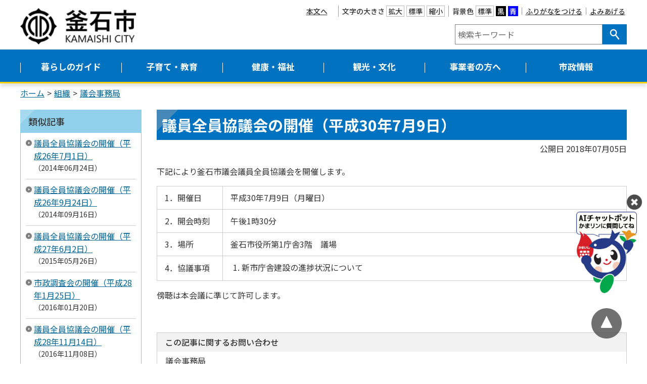

--- FILE ---
content_type: text/html
request_url: https://www.city.kamaishi.iwate.jp/shigikai/docs/2018070500137/
body_size: 5839
content:
<!DOCTYPE html>
<html lang="ja" prefix="og: http://ogp.me/ns#">
<head>
  <meta charset="UTF-8" />
  <meta http-equiv="X-UA-Compatible" content="IE=edge" />
  <title>議員全員協議会の開催（平成30年7月9日） | 釜石市</title>
  <meta name="viewport" content="width=device-width,initial-scale=1" />
<meta name="format-detection" content="telephone=no" />
<link rel="stylesheet" href="/_themes/css/init.css" />
<link rel="stylesheet" href="/_themes/css/layouts/common.css" />
<link rel="stylesheet" href="/_themes/css/common.css" />
<link rel="stylesheet" href="/_themes/css/layouts/top2.css" />
<link rel="stylesheet" href="/_common/themes/openlayers/ol.css" />
<link rel="stylesheet" href="/_themes/css/print.css" media="print" />
<link rel="stylesheet" href="/_themes/css/layouts/col-2.css" />
<script src="/_common/js/jquery.min.js"></script>
<script src="/_common/js/jquery-migrate.min.js"></script>
<script src="/_common/js/jquery.cookie.js"></script>
<script src="/_common/js/navigation.js"></script>
<script src="/_themes/js/jquery.naviRollover.js"></script>
<script src="/_themes/js/common.js"></script>
<link rel="alternate" type="application/rss+xml" title="釜石市 新着情報" href="https://www.city.kamaishi.iwate.jp/category/kubun/news/index.rss"> 
<!-- Google tag (gtag.js) -->
<script async src="https://www.googletagmanager.com/gtag/js?id=G-C46PJ250ED"></script>
<script>
  window.dataLayer = window.dataLayer || [];
  function gtag(){dataLayer.push(arguments);}
  gtag('js', new Date());

  gtag('config', 'G-C46PJ250ED');
</script>
    <meta property="og:title" content="議員全員協議会の開催（平成30年7月9日）" /><meta property="og:description" content=" 下記により釜石市議会議員全員協議会を開催します。    1．開催日 平成30年7月9日（月曜日）   2．開会時刻 午後1時30分   3．場所 釜石市役所第1庁舎3階　議場   4．協議事項 ..." />
<link rel="stylesheet" href="/_common/packs/vendor-160e9e6811803c1ca595.css" />
<script src="/_common/packs/vendor-ff628da1c55fb83c69b5.js"></script>
<link rel="stylesheet" href="/_common/packs/common-b4e6b59309145765082d.css" />
<script src="/_common/packs/common-0b259fff970bd7631a92.js"></script>
<link rel="stylesheet" href="/_common/packs/public-fa3d406cd1595e894fb9.css" />
<script src="/_common/packs/public-e50c39a7299570f2768f.js"></script>

  <link rel="canonical" href="https://www.city.kamaishi.iwate.jp/shigikai/docs/2018070500137/">

</head>
<body id="page-shigikai-docs-2018070500137-index" class="dir-shigikai-docs-2018070500137">
  <div id="container" class="col2">
<div id="smartMenu">
<ul>
<li><button class="globalNavi">メニュー</button></li>
<li><button class="search">検索</button></li>
<li><button class="accessibilityTool">閲覧支援</button></li>
<li><a class="event" href="/calendar/">イベント</a></li>
</ul>
</div>
<header id="pageHeader">
<!-- skip reading -->
<div id="accessibilityTool" class="piece">
<div class="pieceContainer">
<div class="pieceHeader"><h2><span>アクセシビリティ</span></h2></div>
<div class="pieceBody">
<ul>
  <li class="nocssread"><a href="#content" id="nocssread">本文へ</a></li>
  <li class="translate"><div id="google_translate_element"></div>
<script>
function googleTranslateElementInit() {
  new google.translate.TranslateElement({pageLanguage: 'ja', includedLanguages: 'en,fr,ja,ko,zh-CN,zh-TW,vi', layout: google.translate.TranslateElement.InlineLayout.SIMPLE, autoDisplay: false, gaTrack: true, gaId: 'UA-4895690-1'}, 'google_translate_element');
}
</script>
<script src="https://translate.google.com/translate_a/element.js?cb=googleTranslateElementInit"></script></li>
  <li><span>文字の大きさ</span>
  <ul class="fontSize">
    <li><a href="#fontLarge" id="fontLarge" title="文字のサイズを大きくする">拡大</a></li>
    <li><a href="#fontMiddle" id="fontMiddle" title="標準の文字サイズに戻す">標準</a></li>
    <li><a href="#fontSmall" id="fontSmall" title="文字のサイズを小さくする">縮小</a></li>
  </ul>
  </li>
  <li><span>背景色</span>
  <ul class="themeColor">
    <li><a class="white" href="#themeWhite" id="themeWhite" title="背景色を元に戻す">標準</a></li>
    <li><a class="black" href="#themeBlack" id="themeBlack" title="背景色を黒にする">黒</a></li>
    <li><a class="blue" href="#themeBlue" id="themeBlue" title="背景色を青にする">青</a></li>
  </ul>
  </li>
  <li><a href="#navigationRuby" id="navigationRuby" class="navigationRuby">ふりがなをつける</a></li>
  <li><a href="#navigationTalk" id="navigationTalk">よみあげる</a><span id="navigationTalkPlayer"></span></li>
</ul>
</div>
</div>
</div>
<!-- /skip reading -->
<div id="headerGroup">
<div id="commonHeader" class="piece">
<div class="pieceContainer">
<div class="pieceBody">
<h1><a href="/"><img src="/_files/00187343/header-id.png" alt="釜石市" title="釜石市" /></a></h1>
<div class="translate">
<div id="google_translate_element2"></div>
<script>
function googleTranslateElementInit() {
new google.translate.TranslateElement({pageLanguage: 'ja', includedLanguages: 'en,fr,ja,ko,zh-CN,zh-TW,vi', layout: google.translate.TranslateElement.InlineLayout.SIMPLE, autoDisplay: false, gaTrack: true, gaId: 'UA-4895690-1'}, 'google_translate_element2');
}
</script>
<script src="https://translate.google.com/translate_a/element.js?cb=googleTranslateElementInit"></script>
</div>
</div>
</div>
</div>
<div id="search-container">
<div id="joruri-search-box"></div>
<script>
$(function(){
  psid='guurIlQL5yK7OOW0Ysf03jCDahTXlW9WRWQ40Z_-DfI';
  url = 'https://result.joruri-search.jp/pwm/search/api/indices/?type=box&psid=' + psid;
  params = $(location).attr('search').replace("?", "").replace("reset=", "");
  $.ajax({
    url: url,
    data: params,
    xhrFields: {
      withCredentials: true
    }
  }).done(function(data){
    $('#joruri-search-box').html(data);
  }).fail(function(){
  });
});
</script>

<div id="keyword-list">
  <h2>注目キーワード</h2>
  <ul>
    <li><a href="/search.html?keyword=ごみカレンダー">ごみカレンダー</a></li>
    <li><a href="/search.html?keyword=ごみ+分別">ごみの分別表</a></li>
    <li><a href="/search.html?keyword=入札・発注情報">入札・発注情報</a></li>
    <li><a href="/search.html?keyword=ハザードマップ">ハザードマップ</a></li>
  </ul>
</div>

<div id="lifescene">
<div class="pieceContainer">
<div class="pieceHeader"><h2>ライフシーンから探す</h2></div>
<div class="pieceBody">
  <ul>
    <li class="ninshin_shussan"><a href="/category/lifeevent/ninshin_shussan/">妊娠・出産</a></li>
    <li class="kosodate_shugaku"><a href="/category/lifeevent/kosodate_shugaku/">子育て・就学</a></li>
    <li class="shushoku_taishoku"><a href="/category/lifeevent/shushoku_taishoku/">就職・退職</a></li>
    <li class="hikkoshi_sumai"><a href="/category/lifeevent/hikkoshi_sumai/">引越し・住まい</a></li>
    <li class="kekkon_rikon"><a href="/category/lifeevent/kekkon_rikon/">結婚・離婚</a></li>
    <li class="koreisha_kaigo"><a href="/category/lifeevent/koreisha_kaigo/">高齢者・介護</a></li>
    <li class="shogaisha"><a href="/category/lifeevent/shogaisha/">障がい者</a></li>
    <li class="okuyami"><a href="/category/lifeevent/okuyami/">おくやみ</a></li>
    <li class="event"><a href="/calendar/">イベント</a></li>
    <li class="kyujitsushinryo"><a href="/category/bunya/anshin/kyujitsushinryo/">休日当番医</a></li>
  </ul>
</div>
</div>
</div>
</div>
</div>
</header>

<nav id="pageNav">
<div id="globalNavi" class="piece">
<div class="pieceContainer">
<div class="pieceHeader"><h2><a class="menu-trigger"><span></span><span></span><span></span><span>メニュー</span></a></h2></div>
<div class="pieceBody">
<ul>
  <li><a href="/navi/kurashi/">暮らしのガイド</a>
    <ul>
      <li><a href="/category/bunya/todokede/">届出・登録・証明</a></li>
      <li><a href="/category/bunya/zei/">税金</a></li>
      <li><a href="/category/bunya/infra/">生活・インフラ</a></li>
      <li><a href="/category/bunya/anshin/">安心・安全</a></li>
      <li><a href="/category/bunya/kankyo/">環境・ごみ</a></li>
      <li><a href="/category/bunya/shohiseikatsu/">消費生活センター</a></li>
      <li><a href="/category/bunya/seikatsuoen/">生活応援センター</a></li>
    </ul>
  </li>
  <li><a href="/navi/kosodate/">子育て・教育</a>
    <ul>
      <li><a href="/category/bunya/ikuji/">子育て・教育</a></li>
      <li><a href="/category/lifeevent/ninshin_shussan/">妊娠・出産</a></li>
      <li><a href="/category/lifeevent/kosodate_shugaku/">子育て・就学</a></li>
      <li><a href="/category/bunya/kodomolatei/">こども家庭センター</a></li>
    </ul>
  </li>
  <li><a href="/navi/kenko/">健康・福祉</a>
    <ul>
      <li><a href="/category/bunya/hoken/">保険・年金</a></li>
      <li><a href="/category/bunya/fukushi/">福祉</a></li>
      <li><a href="/category/bunya/kenko/">健康・予防</a></li>
      <li><a href="/category/bunya/tiikihoukatukea/">地域包括ケア</a></li>
      <li><a href="/category/lifeevent/shogaisha/">障がい者</a></li>
      <li><a href="/category/lifeevent/okuyami/">おくやみ</a></li>
      <li><a href="/category/bunya/koureisyakaigo/">高齢者・介護</a></li>
    </ul>
  </li>
  <li><a href="/navi/kanko/">観光・文化</a>
    <ul>
      <li><a href="/category/bunya/kanko_bussan/">観光・物産</a></li>
      <li><a href="/category/bunya/koryu/">交流事業</a></li>
    </ul>
  </li>
  <li><a href="/navi/jigyosha/">事業者の方へ</a>
    <ul>
      <li><a href="/category/bunya/nyusatsu/">入札・契約</a></li>
      <li><a href="/category/bunya/chiikisangyo/">地域産業</a></li>
    </ul>
  </li>
  <li><a href="/navi/shisei/">市政情報</a>
    <ul>
      <li><a href="/category/bunya/toshiseibi/">都市整備</a></li>
      <li><a href="/category/bunya/shisei/">市政情報</a></li>
      <li><a href="/category/bunya/mayor/">市長室</a></li>
      <li><a href="/category/bunya/shisetsu/">施設案内</a></li>
      <li><a href="/category/bunya/kohokocho/">広聴・広報</a></li>
      <li><a href="/category/bunya/johokokai/">情報公開</a></li>
      <li><a href="/category/bunya/tihousousei/">地方創生</a></li>
    </ul>
  </li>
</ul>
</div>
</div>
</div>
<div id="breadCrumbs" class="piece"
     data-controller="cms--public--piece--bread-crumbs"
     data-serial-id="cms_pieces-2">
  <div class="pieceContainer">
    <div class="pieceBody">
      <ol><li><a href="/top.html">ホーム</a></li><li><a href="/soshiki/">組織</a></li><li><a href="/soshiki/gikaijimu/">議会事務局</a></li></ol>

    </div>
  </div>
</div>

</nav>

<div id="row">
<aside id="menu">
<div id="similarDocs" class="piece"
     data-controller="cms--public--piece--frees"
     data-serial-id="cms_pieces-66">
  <div class="pieceContainer">
      <div class="pieceHeader"><h2>類似記事</h2></div>
    <div class="pieceBody">
      <div id="reldoc"></div>
<script>
$(function(){
  psid='5PH4v1DdPL5X4DiRw44ZDkJ6TtnmtMkpQ40AVp6HGmA';
  url = 'https://result.joruri-search.jp/pwm/dai/api/reldoc/searches/search_with_url?psid=' + psid;
  params = 'url=' + $(location).attr('href');

  $.ajax({
    type: 'GET',
    url: url,
    data: params,
    xhrFields: {
      withCredentials: true
    }
  }).done(function(data){
    if(data['status'] == 'not found'){
      $('#reldoc').html('<div>類似記事はありません</div>');
    } else {
      results = data['results'];
      let html = '<ul>';
      Array.prototype.forEach.call(results, function(val, index, ar){
        html += '<li>';
        html += '<a href="' + val[1] + '" target="_blank">' + val[0] + '</a>';
        html += '<span class="date">' + val[2];
        html += '</span>';
        html += '</li>';
      });
      html += '</ul>'
      $('#reldoc').html(html);
    }
  }).fail(function(){
  });
});
</script>

    </div>
  </div>
</div>

<div id="searchList" class="piece"
     data-controller="cms--public--piece--links"
     data-serial-id="cms_pieces-18">
  <div class="pieceContainer">
      <div class="pieceHeader"><h2>情報を探す</h2></div>
    <div class="pieceBody">
      <ul>
    <li><a target="_self" href="/faq/">よくある質問</a></li>
    <li><a target="_self" href="/category/bunya/">分野から探す</a></li>
    <li><a target="_self" href="/soshiki/">組織一覧から探す</a></li>
    <li><a target="_self" href="/calendar/">イベント一覧から探す</a></li>
</ul>

    </div>
  </div>
</div>

<div id="usefulList" class="piece"
     data-controller="cms--public--piece--frees"
     data-serial-id="cms_pieces-61">
  <div class="pieceContainer">
      <div class="pieceHeader"><h2>便利情報ナビ</h2></div>
    <div class="pieceBody">
      <ul>
  <li><a href="/category/bunya/kankyo/recycle/">ごみの出し方</a></li>
  <li><a href="/category/bunya/infra/kokyo/">公共交通機関</a></li>
  <li><a href="/map/">施設マップ</a></li>
  <li><a href="https://kamaishisports.com/">施設予約</a></li>
  <li><a href="/category/kubun/application/">申請書</a></li>
  <li><a href="/category/kubun/sodan2/">相談窓口</a></li>
  <li><a href="/docs/2014062700035/">市へのアクセス</a></li>
  <li><a href="/category/bunya/kohokocho/magazine/">広報紙</a></li>
</ul>
    </div>
  </div>
</div>

<div id="lifeeventList" class="piece"
     data-controller="cms--public--piece--frees"
     data-serial-id="cms_pieces-25">
  <div class="pieceContainer">
      <div class="pieceHeader"><h2>ライフイベント</h2></div>
    <div class="pieceBody">
      <ul>
  <li><a href="/category/lifeevent/ninshin_shussan/">妊娠・出産</a></li>
  <li><a href="/category/lifeevent/kosodate_shugaku/">子育て・就学</a></li>
  <li><a href="/category/lifeevent/shushoku_taishoku/">就職・退職</a></li>
  <li><a href="/category/lifeevent/hikkoshi_sumai/">引越し・住まい</a></li>
  <li><a href="/category/lifeevent/kekkon_rikon/">結婚・離婚</a></li>
  <li><a href="/category/lifeevent/koreisha_kaigo/">高齢者・介護</a></li>
  <li><a href="/category/lifeevent/shogaisha/">障がい者</a></li>
  <li><a href="/category/lifeevent/okuyami/">おくやみ</a></li>
</ul>
    </div>
  </div>
</div>

</aside>
<div id="content">
<div id="pageTitle" class="piece"
     data-controller="cms--public--piece--page-titles"
     data-serial-id="cms_pieces-1">
  <div class="pieceContainer">
    <div class="pieceBody">
      <h1>議員全員協議会の開催（平成30年7月9日）</h1>

    </div>
  </div>
</div>

<article class="contentGpArticleDoc" data-serial-id="gp_article_docs-941">
        <div class="date">
    <p class="publishedAt">公開日 2018年07月05日</p>
  </div>


      <div class="body">
      <div class="text-beginning">
<p>下記により釜石市議会議員全員協議会を開催します。</p>
<table width="100%" border="1" cellspacing="1" cellpadding="3" summary="">
<tbody>
<tr>
<td width="130" bgcolor="#ffcccc">1．開催日</td>
<td>平成30年7月9日（月曜日）</td>
</tr>
<tr>
<td width="130" bgcolor="#ffcccc">2．開会時刻</td>
<td>午後1時30分</td>
</tr>
<tr>
<td width="130" bgcolor="#ffcccc">3．場所</td>
<td>釜石市役所第1庁舎3階　議場</td>
</tr>
<tr>
<td width="130" bgcolor="#ffcccc">4．協議事項</td>
<td valign="middle">
<ol>
<li>新市庁舎建設の進捗状況について</li>
</ol>
</td>
</tr>
</tbody>
</table>
<p>傍聴は本会議に準じて許可します。</p>
												﻿	
	

	
	
										

											</div>
    </div>





          <div class="inquiry">
  <h2>この記事に関するお問い合わせ</h2>
    <address>
      <div class="section">議会事務局</div><div class="address"><span class="label">住所</span>：〒026-8686 岩手県釜石市只越町3丁目9番13号</div><div class="tel"><span class="label">TEL</span>：0193-27-8459</div><div class="fax"><span class="label">FAX</span>：0193-22-3710</div><div class="note"><span class="label">お知らせ</span>：問い合わせメールは<a href="/form/inquiry/">こちら</a></div>
    </address>
</div>


    
</article>

<div id="backLink" class="piece">
<div class="pieceContainer">
<div class="pieceBody">
<a href="javascript:history.back();">戻る</a>
</div>
</div>
</div>
</div>
</div>

<footer id="pageFooter">
<div id="pageFooterContainer">
<div id="commonFooter" class="piece">
<div class="pieceContainer">
<div class="pieceBody">
<h2><img src="/_files/00189545/footer-logo.png" alt="釜石市" title="釜石市" /></h2>
<p>法人番号：8000020032115</p>
<address>
<p>〒026-8686　岩手県釜石市只越町3丁目9番13号</p>
<p>Tel：0193-22-2111（代表）／Fax：0193-22-2686</p>
<p>開庁時間：8時30分から17時15分</p>
<p>（土日祝日および12月29日～1月3日を除く）</p>
</address>
<ul>
  <li><a href="/soshiki/">市役所のご案内</a></li>
  <li><a href="/form/inquiry/">お問い合わせ</a></li>
</ul>
</div>
</div>
</div>
<div id="footerNavi" class="piece"
     data-controller="cms--public--piece--links"
     data-serial-id="cms_pieces-76">
  <div class="pieceContainer">
    <div class="pieceBody">
      <ul>
    <li><a target="_self" href="/sitemap.html">サイトマップ</a></li>
    <li><a target="_self" href="/docs/2008121800040/">個人情報の取扱い</a></li>
    <li><a target="_self" href="/docs/2018050700021/">リンク</a></li>
    <li><a target="_self" href="/docs/2009010600024/">著作権・免責事項</a></li>
    <li><a target="_self" href="/docs/2008121800033/">RSSについて</a></li>
</ul>

    </div>
  </div>
</div>

<div id="copyright" class="piece">
<div class="pieceContainer">
<div class="pieceBody">
<p><small>&copy; 2020 Kamaishi City.</small></p>
</div>
</div>
</div>
</div>
</footer>
</div>
<div id="pageTop" class="piece">
<div class="pieceContainer">
<div class="pieceBody">
<a href="#container"><img src="/_themes/images/top/bt-pagetop.svg" alt="このページの先頭へ戻る"></a>
</div>
</div>
</div>
<!-- chatbot フローティングバナー貼付用コードここから -->
<div id="overlay">
<div id="overlayWindow">
<div class="" style="position:fixed;bottom:140px;right:-100px;width:240px;z-index:8999;cursor:pointer;"><img src="https://www.city.kamaishi.iwate.jp/_themes/images/chatbot/chatbot-banner.png" onclick="var l_position=Number((window.screen.width-400)/2);var t_position=Number((window.screen.height-800)/2);window.open('https://sb.ai-chat.jp/webchat/city_kamaishi/', '_blank', 'width=400, height=700, left='+l_position+', top='+t_position);" width="120"></div>
<div class="" style="position:fixed;bottom:305px;right:-180px;width:220px;z-index:9999;cursor:pointer;">
<div id="button2"><img src="https://www.city.kamaishi.iwate.jp/_themes/images/chatbot/edia_close.png" alt="閉じる" width="30"></div></div>
<script>
	jQuery(function($){
      $('#button2').on('click', function() {
        $("#overlay, #overlayWindow").fadeOut();
      });
    });
</script>
<!-- chatbot フローティングバナー貼付用コードここまで -->
</body>
</html>


--- FILE ---
content_type: text/css
request_url: https://www.city.kamaishi.iwate.jp/_themes/css/layouts/col-2.css
body_size: 1398
content:
@charset "UTF-8";

/* =========================================================
　　Fix Layout 2 Column
========================================================= */
#row {
  grid-template-columns: 240px 1fr;
  grid-template-rows: 1fr;
  grid-template-areas:
    "menu main";
  column-gap: 30px;
}
#content {
  grid-area: main;
}
#menu {
  grid-area: menu;
}
@media only screen and (max-width: 960px) {
  #row {
    grid-template-columns: 1fr;
    grid-template-rows: repeat(2, auto);
    grid-template-areas:
    "main"
    "menu";
  }
  #content, #links .piece {
    margin-bottom: 30px;
  }
  #links {
    display: flex;
    flex-wrap: wrap;
  }
  #links .piece {
    flex-basis: calc(50% - 15px);
  }
  #links .piece:nth-child(odd) {
    margin-right: 30px;
  }
}
@media only screen and (max-width: 480px) {
  #links .piece {
    flex-basis: 100%;
  }
  #links .piece:nth-child(odd) {
    margin-right: 0;
  }
}

/* IE11
----------------------------------------------- */
_:lang(x)::-ms-backdrop, #row {
  -ms-grid-columns: 240px 30px 1fr;
  -ms-grid-rows: 1fr;
}
_:lang(x)::-ms-backdrop, #menu {
  -ms-grid-column: 1;
  -ms-grid-row: 1;
}
_:lang(x)::-ms-backdrop, #content {
  -ms-grid-column: 3;
  -ms-grid-row: 1;
}
@media only screen and (max-width: 960px) {
  _:lang(x)::-ms-backdrop, #row {
    -ms-grid-columns: 1fr;
    -ms-grid-rows: auto auto;
  }
  _:lang(x)::-ms-backdrop, #content {
    -ms-grid-column: 1;
    -ms-grid-row: 1;
  }
  _:lang(x)::-ms-backdrop, #menu {
    -ms-grid-column: 1;
    -ms-grid-row: 2;
  }
}

--- FILE ---
content_type: image/svg+xml
request_url: https://www.city.kamaishi.iwate.jp/_themes/images/top/background_image07.svg
body_size: 6646
content:
<?xml version="1.0" encoding="utf-8"?>
<!-- Generator: Adobe Illustrator 15.0.0, SVG Export Plug-In  -->
<!DOCTYPE svg PUBLIC "-//W3C//DTD SVG 1.1//EN" "http://www.w3.org/Graphics/SVG/1.1/DTD/svg11.dtd" [
	<!ENTITY ns_flows "http://ns.adobe.com/Flows/1.0/">
]>
<svg version="1.1"
	 xmlns="http://www.w3.org/2000/svg" xmlns:xlink="http://www.w3.org/1999/xlink" xmlns:a="http://ns.adobe.com/AdobeSVGViewerExtensions/3.0/"
	 x="0px" y="0px" width="155px" height="103px" viewBox="-0.114 -0.121 155 103" enable-background="new -0.114 -0.121 155 103"
	 xml:space="preserve">
<defs>
</defs>
<path fill="#A6DEFF" d="M97.906,89.464c-2.706-1.481-3.853-3.591-3.69-5.951c0.098-1.431,0.998-2.821,2.436-3.867
	c1.228-0.893,2.867-1.544,4.646-1.717c1.382-0.134,2.792,0.021,4.14,0.269c1.522,0.28,3.048,0.702,4.134,1.481
	c2.07,1.485,1.998,3.788,1.792,5.83c-0.064,0.641-0.143,1.31-0.641,1.854c-0.485,0.53-1.304,0.87-2.093,1.188
	c-1.45,0.585-2.93,1.17-4.559,1.464C102.44,90.31,99.5,90.337,97.906,89.464z"/>
<path fill="#A6DEFF" d="M73.724,97.515c-0.121-1.328,0.191-2.696,1.129-3.863c0.938-1.167,2.544-2.114,4.445-2.425
	c1.556-0.254,3.198-0.077,4.732,0.23c1.697,0.34,3.349,0.851,4.679,1.645c1.329,0.795,2.315,1.896,2.488,3.094
	c0.229,1.593-0.956,3.111-2.22,4.461c-0.766,0.819-1.672,1.671-3.026,1.975c-1.061,0.237-2.214,0.097-3.311-0.047
	c-2.096-0.274-4.237-0.559-6.083-1.288C74.712,100.568,73.891,99.333,73.724,97.515z"/>
<path fill="#A6DEFF" d="M129.603,85.596c1.063-1.306,2.267-2.704,4.186-3.315c1.096-0.349,2.299-0.393,3.456-0.368
	c1.259,0.026,2.522,0.132,3.653,0.471c1.347,0.403,2.436,1.115,3.457,1.845c0.658,0.471,1.313,0.967,1.672,1.589
	c1.002,1.733-0.532,3.806-2.205,5.425c-1.156,1.119-2.6,2.275-4.466,2.503c-0.988,0.12-1.966-0.041-2.893-0.237
	c-2.344-0.497-4.638-1.261-6.154-2.595C128.793,89.58,128.039,87.519,129.603,85.596z"/>
<path fill="#A6DEFF" d="M110.049,42.33c2.961,1.236,4.492,3.229,4.771,5.585c0.17,1.428-0.464,2.885-1.694,4.046
	c-1.051,0.991-2.556,1.779-4.287,2.104c-1.346,0.252-2.773,0.221-4.156,0.092c-1.563-0.146-3.154-0.434-4.376-1.112
	c-2.331-1.295-2.689-3.585-2.866-5.629c-0.056-0.641-0.104-1.311,0.289-1.894c0.383-0.568,1.131-0.976,1.854-1.36
	c1.329-0.705,2.687-1.413,4.248-1.846S108.306,41.602,110.049,42.33z"/>
<path fill="#A6DEFF" d="M135.649,62.073c1.646,0.638,3.328,1.297,4.539,2.287c0.754,0.616,1.306,1.358,1.483,2.15
	c0.446,1.979-1.471,3.873-3.759,5.132c-0.974,0.536-2.039,1.006-3.208,1.312c-3.553,0.933-7.966,0.117-10.237-1.962
	c-2.272-2.078-2.105-5.252,0.47-7.16c0.859-0.637,1.927-1.125,3.004-1.584c0.979-0.417,1.994-0.82,3.118-1.001
	S133.392,61.199,135.649,62.073z"/>
<path fill="#A6DEFF" d="M146.624,48.178c2.62,0.146,4.521,0.302,6.964,2.706c0.252,0.247,0.941,1.839,1.019,2.136
	c0.327,1.254,0.144,2.051-0.296,3.289c-0.338,0.953-1.125,1.821-2.169,2.497c-2.776,1.798-7.435,2.052-10.597,0.578
	c-3.161-1.474-4.495-4.521-3.034-6.931C139.972,50.042,143.315,47.995,146.624,48.178z"/>
<path fill="#A6DEFF" d="M77.43,70.627c1.738,0.61,3.304,1.495,4.295,2.642s1.362,2.57,0.778,3.84
	c-0.479,1.038-1.543,1.907-2.719,2.646c-1.3,0.816-2.791,1.519-4.476,1.887c-1.685,0.369-3.58,0.38-5.18-0.134
	c-2.128-0.684-3.436-2.154-4.491-3.585c-0.64-0.868-1.249-1.833-0.938-2.78c0.244-0.741,1.015-1.343,1.758-1.909
	c1.421-1.083,2.88-2.188,4.746-2.892C73.072,69.637,75.05,69.792,77.43,70.627z"/>
<path fill="#A6DEFF" d="M109.574,63.529c1.103,1.29,2.25,2.711,2.036,4.145c-0.122,0.818-0.684,1.544-1.309,2.207
	c-0.68,0.721-1.461,1.405-2.468,1.892c-1.2,0.58-2.657,0.85-4.103,1.072c-0.932,0.143-1.893,0.271-2.861,0.161
	c-2.702-0.305-4.529-2.264-5.714-4.071c-0.819-1.25-1.537-2.686-0.866-3.893c0.354-0.639,1.061-1.126,1.784-1.566
	c1.829-1.113,3.971-2.062,6.431-2.263C104.964,61.012,107.952,61.628,109.574,63.529z"/>
<path fill="#A6DEFF" d="M33.289,47.583c-2.706-1.481-3.853-3.591-3.69-5.951c0.098-1.431,0.998-2.821,2.436-3.867
	c1.228-0.893,2.867-1.544,4.646-1.717c1.382-0.134,2.792,0.021,4.14,0.269c1.522,0.28,3.048,0.702,4.134,1.481
	c2.07,1.485,1.998,3.788,1.792,5.83c-0.064,0.641-0.143,1.31-0.641,1.854c-0.485,0.53-1.304,0.87-2.093,1.188
	c-1.45,0.585-2.93,1.17-4.559,1.464C37.823,48.428,34.883,48.456,33.289,47.583z"/>
<path fill="#A6DEFF" d="M9.107,55.633c-0.121-1.328,0.191-2.696,1.129-3.863c0.938-1.167,2.544-2.114,4.445-2.425
	c1.556-0.254,3.198-0.077,4.732,0.23c1.697,0.34,3.349,0.851,4.679,1.645c1.329,0.795,2.315,1.896,2.488,3.094
	c0.229,1.593-0.956,3.111-2.22,4.461c-0.766,0.819-1.672,1.671-3.026,1.975c-1.061,0.237-2.214,0.097-3.311-0.047
	c-2.096-0.274-4.237-0.559-6.083-1.288C10.096,58.686,9.274,57.452,9.107,55.633z"/>
<path fill="#A6DEFF" d="M64.986,43.714c1.063-1.306,2.267-2.704,4.186-3.315c1.096-0.349,2.299-0.393,3.456-0.368
	c1.259,0.026,2.522,0.132,3.653,0.471c1.347,0.403,2.436,1.115,3.457,1.845c0.658,0.471,1.313,0.967,1.672,1.589
	c1.002,1.733-0.532,3.806-2.205,5.425c-1.156,1.119-2.6,2.275-4.466,2.503c-0.988,0.12-1.966-0.041-2.893-0.237
	c-2.344-0.497-4.638-1.261-6.154-2.595C64.177,47.698,63.422,45.637,64.986,43.714z"/>
<path fill="#A6DEFF" d="M45.433,0.448c2.961,1.236,4.492,3.229,4.771,5.585c0.17,1.428-0.464,2.885-1.694,4.046
	c-1.051,0.991-2.556,1.779-4.287,2.104c-1.346,0.252-2.773,0.221-4.156,0.092c-1.563-0.146-3.154-0.434-4.376-1.112
	c-2.331-1.295-2.689-3.585-2.866-5.629c-0.056-0.641-0.104-1.311,0.289-1.894c0.383-0.568,1.131-0.976,1.854-1.36
	c1.329-0.705,2.687-1.413,4.248-1.846S43.689-0.28,45.433,0.448z"/>
<path fill="#A6DEFF" d="M71.032,20.191c1.646,0.638,3.328,1.297,4.539,2.287c0.754,0.616,1.306,1.358,1.483,2.15
	c0.446,1.979-1.471,3.873-3.759,5.132c-0.974,0.536-2.039,1.006-3.208,1.312c-3.553,0.933-7.966,0.117-10.237-1.962
	c-2.272-2.078-2.105-5.252,0.47-7.16c0.859-0.637,1.927-1.125,3.004-1.583c0.979-0.418,1.994-0.821,3.118-1.002
	S68.775,19.317,71.032,20.191z"/>
<path fill="#A6DEFF" d="M82.007,6.296c2.62,0.146,4.521,0.302,6.964,2.706c0.252,0.247,0.941,1.839,1.019,2.136
	c0.327,1.254,0.144,2.051-0.296,3.289c-0.338,0.953-1.125,1.821-2.169,2.497c-2.776,1.798-7.435,2.052-10.597,0.578
	c-3.161-1.474-4.495-4.521-3.034-6.931C75.355,8.161,78.698,6.113,82.007,6.296z"/>
<path fill="#A6DEFF" d="M12.813,28.746c1.738,0.61,3.304,1.495,4.295,2.642s1.362,2.57,0.778,3.84
	c-0.479,1.038-1.543,1.907-2.719,2.646c-1.3,0.816-2.791,1.519-4.476,1.887c-1.685,0.369-3.58,0.38-5.18-0.134
	c-2.128-0.684-3.436-2.154-4.491-3.585c-0.64-0.868-1.249-1.833-0.938-2.78c0.244-0.741,1.015-1.343,1.758-1.909
	c1.421-1.083,2.88-2.188,4.746-2.892C8.455,27.755,10.434,27.91,12.813,28.746z"/>
<path fill="#A6DEFF" d="M44.957,21.647c1.103,1.29,2.25,2.711,2.036,4.145c-0.122,0.818-0.684,1.544-1.309,2.207
	c-0.68,0.721-1.461,1.405-2.468,1.892c-1.2,0.58-2.657,0.85-4.103,1.072c-0.932,0.143-1.893,0.271-2.861,0.161
	c-2.702-0.305-4.529-2.264-5.714-4.071c-0.819-1.25-1.537-2.686-0.866-3.893c0.354-0.639,1.061-1.126,1.784-1.566
	c1.829-1.113,3.971-2.062,6.431-2.263C40.348,19.13,43.335,19.747,44.957,21.647z"/>
</svg>
